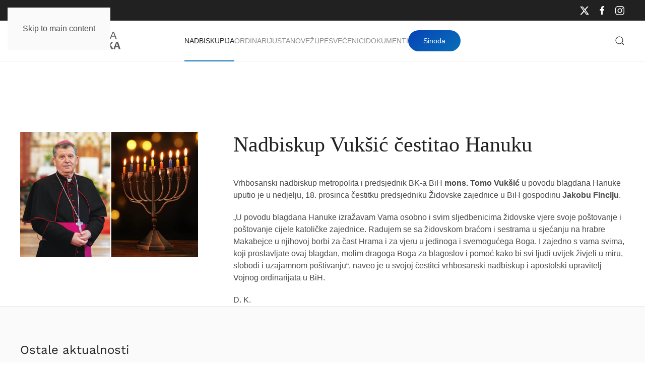

--- FILE ---
content_type: text/html; charset=utf-8
request_url: https://www.vrhbosanska-nadbiskupija.org/nadbiskupija/aktualnosti/1417-nadbiskup-vuksic-cestitao-hanuku
body_size: 6499
content:
<!DOCTYPE html>
<html lang="hr-hr" dir="ltr">
    <head>
        <meta name="viewport" content="width=device-width, initial-scale=1">
        <link rel="icon" href="/images/favicon_96.png" sizes="any">
                <link rel="apple-touch-icon" href="/images/favicon_180.png">
        <meta charset="utf-8">
	<meta name="author" content="Drazen">
	<meta name="generator" content="Joomla! - Open Source Content Management">
	<title>Nadbiskup Vukšić čestitao Hanuku</title>
<link href="/media/system/css/joomla-fontawesome.min.css?4.5.32" rel="preload" as="style" onload="this.onload=null;this.rel='stylesheet'" />
	<link href="/templates/yootheme/css/theme.9.css?1765892800" rel="stylesheet" />
	<link href="/media/vendor/joomla-custom-elements/css/joomla-alert.min.css?0.2.0" rel="stylesheet" />
	<link href="/media/plg_system_jcepro/site/css/content.min.css?86aa0286b6232c4a5b58f892ce080277" rel="stylesheet" />
<script src="/templates/yootheme/vendor/assets/uikit/dist/js/uikit.min.js?4.5.32"></script>
	<script src="/templates/yootheme/vendor/assets/uikit/dist/js/uikit-icons-creative-hub.min.js?4.5.32"></script>
	<script src="/templates/yootheme/js/theme.js?4.5.32"></script>
	<script type="application/json" class="joomla-script-options new">{"joomla.jtext":{"ERROR":"Gre\u0161ka","MESSAGE":"Poruka","NOTICE":"Napomena","WARNING":"Upozorenje","JCLOSE":"Zatvori","JOK":"OK","JOPEN":"Otvori"},"system.paths":{"root":"","rootFull":"https:\/\/www.vrhbosanska-nadbiskupija.org\/","base":"","baseFull":"https:\/\/www.vrhbosanska-nadbiskupija.org\/"},"csrf.token":"b5259619a48c93025af5b47a96bde514"}</script>
	<script src="/media/system/js/core.min.js?37ffe4186289eba9c5df81bea44080aff77b9684"></script>
	<script src="/media/vendor/webcomponentsjs/js/webcomponents-bundle.min.js?2.8.0" nomodule defer></script>
	<script src="/media/system/js/messages-es5.min.js?c29829fd2432533d05b15b771f86c6637708bd9d" nomodule defer></script>
	<script src="/media/system/js/joomla-hidden-mail-es5.min.js?b2c8377606bb898b64d21e2d06c6bb925371b9c3" nomodule defer></script>
	<script src="/media/system/js/joomla-hidden-mail.min.js?065992337609bf436e2fedbcbdc3de1406158b97" type="module"></script>
	<script src="/media/system/js/messages.min.js?7f7aa28ac8e8d42145850e8b45b3bc82ff9a6411" type="module"></script>
	<script src="/media/com_widgetkit/js/maps.js" defer></script>
	<script>window.yootheme ||= {}; var $theme = yootheme.theme = {"i18n":{"close":{"label":"Close"},"totop":{"label":"Back to top"},"marker":{"label":"Open"},"navbarToggleIcon":{"label":"Otvori izbornik"},"paginationPrevious":{"label":"Previous page"},"paginationNext":{"label":"Sljede\u0107a stranica"},"searchIcon":{"toggle":"Open Search","submit":"Submit Search"},"slider":{"next":"Next slide","previous":"Previous slide","slideX":"Slide %s","slideLabel":"%s of %s"},"slideshow":{"next":"Next slide","previous":"Previous slide","slideX":"Slide %s","slideLabel":"%s of %s"},"lightboxPanel":{"next":"Next slide","previous":"Previous slide","slideLabel":"%s of %s","close":"Close"}}};</script>

    </head>
    <body class="">

        <div class="uk-hidden-visually uk-notification uk-notification-top-left uk-width-auto">
            <div class="uk-notification-message">
                <a href="#tm-main" class="uk-link-reset">Skip to main content</a>
            </div>
        </div>

        
        
        <div class="tm-page">

                        


<header class="tm-header-mobile uk-hidden@m">


    
        <div class="uk-navbar-container">

            <div class="uk-container uk-container-expand">
                <nav class="uk-navbar" uk-navbar="{&quot;align&quot;:&quot;left&quot;,&quot;container&quot;:&quot;.tm-header-mobile&quot;,&quot;boundary&quot;:&quot;.tm-header-mobile .uk-navbar-container&quot;,&quot;target-y&quot;:&quot;.tm-header-mobile .uk-navbar-container&quot;,&quot;dropbar&quot;:true,&quot;dropbar-anchor&quot;:&quot;.tm-header-mobile .uk-navbar-container&quot;,&quot;dropbar-transparent-mode&quot;:&quot;remove&quot;}">

                                        <div class="uk-navbar-left ">

                                                    <a href="https://www.vrhbosanska-nadbiskupija.org/" aria-label="Natrag na naslovnicu" class="uk-logo uk-navbar-item">
    <img alt="Vrhbosanska nadbiskupija" loading="eager" width="200" height="38" src="/images/icons/vrhbosna_logo.svg"></a>
                        
                        
                        
                    </div>
                    
                    
                                        <div class="uk-navbar-right">

                                                    
                        
                                                    <a uk-toggle href="#tm-dialog-mobile" class="uk-navbar-toggle uk-navbar-toggle-animate">

        
        <div uk-navbar-toggle-icon></div>

        
    </a>
                        
                    </div>
                    
                </nav>
            </div>

        </div>

    



    
    
        <div id="tm-dialog-mobile" class="uk-dropbar uk-dropbar-top" uk-drop="{&quot;clsDrop&quot;:&quot;uk-dropbar&quot;,&quot;flip&quot;:&quot;false&quot;,&quot;container&quot;:&quot;.tm-header-mobile&quot;,&quot;target-y&quot;:&quot;.tm-header-mobile .uk-navbar-container&quot;,&quot;mode&quot;:&quot;click&quot;,&quot;target-x&quot;:&quot;.tm-header-mobile .uk-navbar-container&quot;,&quot;stretch&quot;:true,&quot;pos&quot;:&quot;bottom-left&quot;,&quot;bgScroll&quot;:&quot;false&quot;,&quot;animation&quot;:&quot;reveal-top&quot;,&quot;animateOut&quot;:true,&quot;duration&quot;:300,&quot;toggle&quot;:&quot;false&quot;}">

        <div class="tm-height-min-1-1 uk-flex uk-flex-column">

            
                        <div class="uk-margin-auto-bottom">
                
<div class="uk-grid uk-child-width-1-1" uk-grid>    <div>
<div class="uk-panel" id="module-menu-dialog-mobile">

    
    
<ul class="uk-nav uk-nav-primary uk-nav- uk-nav-accordion" uk-nav="targets: &gt; .js-accordion">
    
	<li class="item-101 uk-active uk-parent"><a href="/">Nadbiskupija <span uk-nav-parent-icon></span></a>
	<ul class="uk-nav-sub">

		<li class="item-147"><a href="/nadbiskupija/ordinarijat">Ordinarijat</a></li>
		<li class="item-148"><a href="/nadbiskupija/stolni-kaptol">Stolni kaptol	</a></li>
		<li class="item-149"><a href="/nadbiskupija/zbor-savjetnika">Zbor savjetnika</a></li>
		<li class="item-150"><a href="/nadbiskupija/svecenicko-vijece">Svećeničko vijeće</a></li>
		<li class="item-151"><a href="/nadbiskupija/pastoralno-vijece">Pastoralno vijeće</a></li>
		<li class="item-152"><a href="/nadbiskupija/ekonomsko-vijece">Ekonomsko vijeće</a></li>
		<li class="item-153"><a href="/nadbiskupija/crkveni-sud">Crkveni sud</a></li>
		<li class="item-595"><a href="/nadbiskupija/arhiv">Arhiv</a></li>
		<li class="item-154"><a href="/nadbiskupija/povijest">Povijest</a></li>
		<li class="item-155"><a href="/nadbiskupija/katedrala">Katedrala</a></li>
		<li class="item-167"><a href="/nadbiskupija/sinoda">Sinoda</a></li></ul></li>
	<li class="item-126 uk-parent"><a href="/ordinarij">Ordinarij <span uk-nav-parent-icon></span></a>
	<ul class="uk-nav-sub">

		<li class="item-158"><a href="/ordinarij/nadbiskup">Nadbiskup</a></li>
		<li class="item-156"><a href="/ordinarij/nadbiskup-u-miru">Nadbiskup u miru</a></li>
		<li class="item-157"><a href="/ordinarij/pomocni-biskup">Pomoćni biskup</a></li>
		<li class="item-159"><a href="/ordinarij/biskupi-kroz-povijest">Biskupi kroz povijest	</a></li></ul></li>
	<li class="item-137 js-accordion uk-parent"><a href>Ustanove <span uk-nav-parent-icon></span></a>
	<ul class="uk-nav-sub">

		<li class="item-161"><a href="/ustanove2/skolstvo">Školstvo</a></li>
		<li class="item-162"><a href="/ustanove2/nadbiskupijski-centar-za-pastoral-mladih-ivan-pavao-ii">Centar za mlade</a></li>
		<li class="item-163"><a href="/ustanove2/medijski-centar-vrhbosanske-nadbiskupije-katolicki-tjednik">Medijski centar</a></li>
		<li class="item-164"><a href="/ustanove2/caritas">Caritas</a></li>
		<li class="item-165"><a href="/ustanove2/katehetski-ured">Katehetski ured</a></li>
		<li class="item-166"><a href="/ustanove2/ured-za-brak-i-obitelj">Ured za brak i obitelj</a></li>
		<li class="item-583"><a href="/ustanove2/ured-za-brak-i-obitelj-2">Ured za zaštitu maloljetnika i ranjivih osoba</a></li>
		<li class="item-168"><a href="/ustanove2/svecenicki-dom">Svećenički dom</a></li>
		<li class="item-169"><a href="/ustanove2/ured-za-odnose-s-javnoscu">Ured za odnose s javnošću</a></li>
		<li class="item-170"><a href="/ustanove2/redovnicke-zajednice">Redovničke zajednice</a></li>
		<li class="item-160"><a href="/ustanove2/sjemenista">Sjemeništa</a></li></ul></li>
	<li class="item-138"><a href="/karta">Župe</a></li>
	<li class="item-139"><a href="/svecenici-vrhbosna">Svećenici</a></li>
	<li class="item-140 uk-parent"><a href="/dokumenti-vrhbosna">Dokumenti <span uk-nav-parent-icon></span></a>
	<ul class="uk-nav-sub">

		<li class="item-219"><a href="/dokumenti-vrhbosna/vrhbosna">Vrhbosna</a></li>
		<li class="item-266"><a href="/dokumenti-vrhbosna/bilten-sinode">Bilten Sinode</a></li>
		<li class="item-268"><a href="/dokumenti-vrhbosna/crkvena-glazba">Crkvena glazba</a></li>
		<li class="item-658"><a href="/dokumenti-vrhbosna/jubilej-2025">Jubilej 2025</a></li></ul></li></ul>

</div>
</div>    <div>
<div class="uk-panel" id="module-tm-4">

    
    

    <form id="search-tm-4" action="/nadbiskupija/aktualnosti/1227-svecanom-misom-zakljucena-prva-sinoda-vrhbosanske-nadbiskupije" method="post" role="search" class="uk-search uk-search-default uk-width-1-1"><span uk-search-icon></span><input name="searchword" placeholder="Pretraži" minlength="3" aria-label="Pretraži" type="search" class="uk-search-input"><input type="hidden" name="task" value="search"><input type="hidden" name="option" value="com_search"><input type="hidden" name="Itemid" value="141"></form>
    

</div>
</div>    <div>
<div class="uk-panel" id="module-tm-6">

    
    <ul class="uk-grid uk-flex-inline uk-flex-middle uk-flex-nowrap uk-grid-small">                    <li><a href="https://twitter.com/vrhbosanska" class="uk-preserve-width uk-icon-link" rel="noreferrer" target="_blank"><span uk-icon="icon: twitter;"></span></a></li>
                    <li><a href="https://www.facebook.com/Vrhbosanska-nadbiskupija-110894077371528" class="uk-preserve-width uk-icon-link" rel="noreferrer" target="_blank"><span uk-icon="icon: facebook;"></span></a></li>
                    <li><a href="https://www.instagram.com/vrhbosanska.nadbiskupija/" class="uk-preserve-width uk-icon-link" rel="noreferrer" target="_blank"><span uk-icon="icon: instagram;"></span></a></li>
            </ul>
</div>
</div></div>
            </div>
            
            
        </div>

    </div>
    

</header>


<div class="tm-toolbar tm-toolbar-default uk-visible@m">
    <div class="uk-container uk-flex uk-flex-middle uk-container-expand">

        
                <div class="uk-margin-auto-left">
            <div class="uk-grid-medium uk-child-width-auto uk-flex-middle" uk-grid="margin: uk-margin-small-top">
                <div>
<div class="uk-panel" id="module-tm-5">

    
    <ul class="uk-grid uk-flex-inline uk-flex-middle uk-flex-nowrap uk-grid-small">                    <li><a href="https://twitter.com/vrhbosanska" class="uk-preserve-width uk-icon-link" rel="noreferrer" target="_blank"><span uk-icon="icon: twitter;"></span></a></li>
                    <li><a href="https://www.facebook.com/Vrhbosanska-nadbiskupija-110894077371528" class="uk-preserve-width uk-icon-link" rel="noreferrer" target="_blank"><span uk-icon="icon: facebook;"></span></a></li>
                    <li><a href="https://www.instagram.com/vrhbosanska.nadbiskupija/" class="uk-preserve-width uk-icon-link" rel="noreferrer" target="_blank"><span uk-icon="icon: instagram;"></span></a></li>
            </ul>
</div>
</div>
            </div>
        </div>
        
    </div>
</div>

<header class="tm-header uk-visible@m">



        <div uk-sticky media="@m" cls-active="uk-navbar-sticky" sel-target=".uk-navbar-container">
    
        <div class="uk-navbar-container">

            <div class="uk-container uk-container-expand">
                <nav class="uk-navbar" uk-navbar="{&quot;align&quot;:&quot;left&quot;,&quot;container&quot;:&quot;.tm-header &gt; [uk-sticky]&quot;,&quot;boundary&quot;:&quot;.tm-header .uk-navbar-container&quot;,&quot;target-y&quot;:&quot;.tm-header .uk-navbar-container&quot;,&quot;dropbar&quot;:true,&quot;dropbar-anchor&quot;:&quot;.tm-header .uk-navbar-container&quot;,&quot;dropbar-transparent-mode&quot;:&quot;remove&quot;}">

                                        <div class="uk-navbar-left ">

                                                    <a href="https://www.vrhbosanska-nadbiskupija.org/" aria-label="Natrag na naslovnicu" class="uk-logo uk-navbar-item">
    <img alt="Vrhbosanska nadbiskupija" loading="eager" width="200" height="38" src="/images/icons/vrhbosna_logo.svg"></a>
                        
                        
                        
                    </div>
                    
                                        <div class="uk-navbar-center">

                        
                                                    
<ul class="uk-navbar-nav">
    
	<li class="item-101 uk-active uk-parent"><a href="/">Nadbiskupija</a>
	<div class="uk-drop uk-navbar-dropdown uk-navbar-dropdown-width-3"><div class="uk-drop-grid uk-child-width-1-3" uk-grid><div><ul class="uk-nav uk-navbar-dropdown-nav">

		<li class="item-147"><a href="/nadbiskupija/ordinarijat">Ordinarijat</a></li>
		<li class="item-148"><a href="/nadbiskupija/stolni-kaptol">Stolni kaptol	</a></li>
		<li class="item-149"><a href="/nadbiskupija/zbor-savjetnika">Zbor savjetnika</a></li>
		<li class="item-150"><a href="/nadbiskupija/svecenicko-vijece">Svećeničko vijeće</a></li></ul></div><div><ul class="uk-nav uk-navbar-dropdown-nav">

		<li class="item-151"><a href="/nadbiskupija/pastoralno-vijece">Pastoralno vijeće</a></li>
		<li class="item-152"><a href="/nadbiskupija/ekonomsko-vijece">Ekonomsko vijeće</a></li>
		<li class="item-153"><a href="/nadbiskupija/crkveni-sud">Crkveni sud</a></li>
		<li class="item-595"><a href="/nadbiskupija/arhiv">Arhiv</a></li></ul></div><div><ul class="uk-nav uk-navbar-dropdown-nav">

		<li class="item-154"><a href="/nadbiskupija/povijest">Povijest</a></li>
		<li class="item-155"><a href="/nadbiskupija/katedrala">Katedrala</a></li>
		<li class="item-167"><a href="/nadbiskupija/sinoda">Sinoda</a></li></ul></div></div></div></li>
	<li class="item-126 uk-parent"><a href="/ordinarij">Ordinarij</a>
	<div class="uk-drop uk-navbar-dropdown uk-navbar-dropdown-width-2"><div class="uk-drop-grid uk-child-width-1-2" uk-grid><div><ul class="uk-nav uk-navbar-dropdown-nav">

		<li class="item-158"><a href="/ordinarij/nadbiskup">Nadbiskup</a></li>
		<li class="item-156"><a href="/ordinarij/nadbiskup-u-miru">Nadbiskup u miru</a></li></ul></div><div><ul class="uk-nav uk-navbar-dropdown-nav">

		<li class="item-157"><a href="/ordinarij/pomocni-biskup">Pomoćni biskup</a></li>
		<li class="item-159"><a href="/ordinarij/biskupi-kroz-povijest">Biskupi kroz povijest	</a></li></ul></div></div></div></li>
	<li class="item-137 uk-parent"><a role="button">Ustanove</a>
	<div class="uk-drop uk-navbar-dropdown uk-navbar-dropdown-width-3" mode="hover" pos="bottom-left"><div class="uk-drop-grid uk-child-width-1-3" uk-grid><div><ul class="uk-nav uk-navbar-dropdown-nav">

		<li class="item-161"><a href="/ustanove2/skolstvo">Školstvo</a></li>
		<li class="item-162"><a href="/ustanove2/nadbiskupijski-centar-za-pastoral-mladih-ivan-pavao-ii">Centar za mlade</a></li>
		<li class="item-163"><a href="/ustanove2/medijski-centar-vrhbosanske-nadbiskupije-katolicki-tjednik">Medijski centar</a></li>
		<li class="item-164"><a href="/ustanove2/caritas">Caritas</a></li></ul></div><div><ul class="uk-nav uk-navbar-dropdown-nav">

		<li class="item-165"><a href="/ustanove2/katehetski-ured">Katehetski ured</a></li>
		<li class="item-166"><a href="/ustanove2/ured-za-brak-i-obitelj">Ured za brak i obitelj</a></li>
		<li class="item-583"><a href="/ustanove2/ured-za-brak-i-obitelj-2">Ured za zaštitu maloljetnika i ranjivih osoba</a></li>
		<li class="item-168"><a href="/ustanove2/svecenicki-dom">Svećenički dom</a></li></ul></div><div><ul class="uk-nav uk-navbar-dropdown-nav">

		<li class="item-169"><a href="/ustanove2/ured-za-odnose-s-javnoscu">Ured za odnose s javnošću</a></li>
		<li class="item-170"><a href="/ustanove2/redovnicke-zajednice">Redovničke zajednice</a></li>
		<li class="item-160"><a href="/ustanove2/sjemenista">Sjemeništa</a></li></ul></div></div></div></li>
	<li class="item-138"><a href="/karta">Župe</a></li>
	<li class="item-139"><a href="/svecenici-vrhbosna">Svećenici</a></li>
	<li class="item-140 uk-parent"><a href="/dokumenti-vrhbosna">Dokumenti</a>
	<div class="uk-drop uk-navbar-dropdown"><div><ul class="uk-nav uk-navbar-dropdown-nav">

		<li class="item-219"><a href="/dokumenti-vrhbosna/vrhbosna">Vrhbosna</a></li>
		<li class="item-266"><a href="/dokumenti-vrhbosna/bilten-sinode">Bilten Sinode</a></li>
		<li class="item-268"><a href="/dokumenti-vrhbosna/crkvena-glazba">Crkvena glazba</a></li>
		<li class="item-658"><a href="/dokumenti-vrhbosna/jubilej-2025">Jubilej 2025</a></li></ul></div></div></li></ul>

<div class="uk-navbar-item" id="module-151">

    
    <div class="uk-grid tm-grid-expand uk-child-width-1-1 uk-grid-margin">
<div class="uk-width-1-1">
    
        
            
            
            
                
                    
<div class="uk-margin">
    
    
        
        
<a class="el-content uk-button uk-button-primary" href="/nadbiskupija/sinoda">
    
        Sinoda    
    
</a>


        
    
    
</div>

                
            
        
    
</div></div>
</div>

                        
                    </div>
                    
                                        <div class="uk-navbar-right">

                        
                                                    

    <a class="uk-navbar-toggle" id="module-tm-3" href="#search-tm-3-search" uk-search-icon uk-toggle></a>

    <div uk-modal id="search-tm-3-search" class="uk-modal">
        <div class="uk-modal-dialog uk-modal-body">

            
            
                <form id="search-tm-3" action="/nadbiskupija/aktualnosti/1227-svecanom-misom-zakljucena-prva-sinoda-vrhbosanske-nadbiskupije" method="post" role="search" class="uk-search uk-width-1-1 uk-search-medium"><span uk-search-icon></span><input name="searchword" placeholder="Pretraži" minlength="3" aria-label="Pretraži" type="search" class="uk-search-input" autofocus><input type="hidden" name="task" value="search"><input type="hidden" name="option" value="com_search"><input type="hidden" name="Itemid" value="141"></form>
                
            
        </div>
    </div>


                        
                    </div>
                    
                </nav>
            </div>

        </div>

        </div>
    







</header>

            
            

            <main id="tm-main" >

                
                <div id="system-message-container" aria-live="polite"></div>

                <!-- Builder #template-ncXDqLb2 -->
<div class="uk-section-default uk-section uk-section-large uk-padding-remove-bottom">
    
        
        
        
            
                                <div class="uk-container uk-container-large">                
                    <div class="uk-grid tm-grid-expand uk-grid-column-large uk-margin-xlarge uk-margin-remove-top" uk-grid>
<div class="uk-width-1-3@m">
    
        
            
            
            
                
                    
<div class="uk-margin" uk-scrollspy="target: [uk-scrollspy-class];">
        <picture>
<source type="image/webp" srcset="/templates/yootheme/cache/1f/hanuka-1fd1664c.webp 768w, /templates/yootheme/cache/cf/hanuka-cf24ffb4.webp 1024w" sizes="(min-width: 1024px) 1024px">
<img src="/templates/yootheme/cache/3a/hanuka-3a80eb2e.jpeg" width="1024" height="720" class="el-image" alt="Nadbiskup Vukšić čestitao Hanuku" loading="lazy">
</picture>    
    
</div>
                
            
        
    
</div>
<div class="uk-width-2-3@m">
    
        
            
            
            
                
                    
<h1 class="uk-margin-medium">        Nadbiskup Vukšić čestitao Hanuku    </h1><div class="uk-panel uk-margin-large uk-margin-remove-top"><p>Vrhbosanski nadbiskup metropolita i predsjednik BK-a BiH <strong>mons. Tomo Vukšić</strong> u povodu blagdana Hanuke uputio je u nedjelju, 18. prosinca čestitku predsjedniku Židovske zajednice u BiH gospodinu <strong>Jakobu Finciju</strong>.</p>
<p>„U povodu blagdana Hanuke izražavam Vama osobno i svim sljedbenicima židovske vjere svoje poštovanje i poštovanje cijele katoličke zajednice. Radujem se sa židovskom braćom i sestrama u sjećanju na hrabre Makabejce u njihovoj borbi za čast Hrama i za vjeru u jedinoga i svemogućega Boga. I zajedno s vama svima, koji proslavljate ovaj blagdan, molim dragoga Boga za blagoslov i pomoć kako bi svi ljudi uvijek živjeli u miru, slobodi i uzajamnom poštivanju“, naveo je u svojoj čestitci vrhbosanski nadbiskup i apostolski upravitelj Vojnog ordinarijata u BiH.</p>
<p>D. K.</p></div>
                
            
        
    
</div></div>
                                </div>                
            
        
    
</div>
<div class="uk-section-muted uk-section uk-padding-remove-bottom">
    
        
        
        
            
                                <div class="uk-container uk-container-large">                
                    <div class="uk-grid tm-grid-expand uk-child-width-1-1 uk-grid-margin">
<div class="uk-width-1-1@m">
    
        
            
            
            
                
                    
<h2 class="uk-h3">        Ostale aktualnosti    </h2>
<div class="uk-margin-medium">
    
        <div class="uk-grid uk-child-width-1-1 uk-child-width-1-2@s uk-child-width-1-4@m uk-grid-medium uk-grid-match" uk-grid>                <div>
<div class="el-item uk-flex uk-flex-column">
        <a class="uk-flex-1 uk-card uk-card-default uk-card-small uk-card-hover uk-link-toggle" href="/nadbiskupija/aktualnosti/1578-metropolijski-ured-za-zastitu-maloljetnika-i-ranjivih-osoba">    
        
            
                
            
            
                                <div class="uk-card-media-top">

    
                <picture>
<source type="image/webp" srcset="/templates/yootheme/cache/e7/bk_objava-e7a0c1e7.webp 768w, /templates/yootheme/cache/0b/bk_objava-0b123bb3.webp 1024w" sizes="(min-width: 1024px) 1024px">
<img src="/templates/yootheme/cache/cc/bk_objava-cc0b7540.jpeg" width="1024" height="740" alt loading="lazy" class="el-image">
</picture>        
        
    
</div>                
                                <div class="uk-card-body uk-margin-remove-first-child">                
                    

        
                <h3 class="el-title uk-h4 uk-margin-top uk-margin-remove-bottom">                        Metropolijski ured za zaštitu maloljetnika i ranjivih osoba                    </h3>        
                <div class="el-meta uk-text-meta">Aktualnosti </div>        
    
        
        
        
        
        

                                </div>                
                
            
        
        </a>    
</div></div>
                <div>
<div class="el-item uk-flex uk-flex-column">
        <a class="uk-flex-1 uk-card uk-card-default uk-card-small uk-card-hover uk-link-toggle" href="/nadbiskupija/aktualnosti/1085-branko-juric-novi-vicerektor-papinskog-zavoda-campo-santo-teutonico-u-vatikanu">    
        
            
                
            
            
                                <div class="uk-card-media-top">

    
                <picture>
<source type="image/webp" srcset="/templates/yootheme/cache/47/Branko_Juric-47b67bc2.webp 768w, /templates/yootheme/cache/a6/Branko_Juric-a6784bd4.webp 1024w" sizes="(min-width: 1024px) 1024px">
<img src="/templates/yootheme/cache/cf/Branko_Juric-cf7ddc9d.jpeg" width="1024" height="720" alt loading="lazy" class="el-image">
</picture>        
        
    
</div>                
                                <div class="uk-card-body uk-margin-remove-first-child">                
                    

        
                <h3 class="el-title uk-h4 uk-margin-top uk-margin-remove-bottom">                        Branko Jurić novi vicerektor Papinskog zavoda "Campo Santo Teutonico" u Vatikanu                    </h3>        
                <div class="el-meta uk-text-meta">Aktualnosti </div>        
    
        
        
        
        
        

                                </div>                
                
            
        
        </a>    
</div></div>
                <div>
<div class="el-item uk-flex uk-flex-column">
        <a class="uk-flex-1 uk-card uk-card-default uk-card-small uk-card-hover uk-link-toggle" href="/nadbiskupija/aktualnosti/988-kultura-skrbi-za-druge-kao-put-mira">    
        
            
                
            
            
                                <div class="uk-card-media-top">

    
                <picture>
<source type="image/webp" srcset="/templates/yootheme/cache/d7/nova_godina-d7bb8b48.webp 768w, /templates/yootheme/cache/43/nova_godina-43ec226f.webp 1024w" sizes="(min-width: 1024px) 1024px">
<img src="/templates/yootheme/cache/3f/nova_godina-3f44d32f.jpeg" width="1024" height="720" alt loading="lazy" class="el-image">
</picture>        
        
    
</div>                
                                <div class="uk-card-body uk-margin-remove-first-child">                
                    

        
                <h3 class="el-title uk-h4 uk-margin-top uk-margin-remove-bottom">                        Kultura skrbi za druge kao put mira                    </h3>        
                <div class="el-meta uk-text-meta">Aktualnosti </div>        
    
        
        
        
        
        

                                </div>                
                
            
        
        </a>    
</div></div>
                <div>
<div class="el-item uk-flex uk-flex-column">
        <a class="uk-flex-1 uk-card uk-card-default uk-card-small uk-card-hover uk-link-toggle" href="/nadbiskupija/aktualnosti/1035-preminula-ljuba-tunjic-majka-vrhbosanskog-svecenika-mons-luke">    
        
            
                
            
            
                                <div class="uk-card-media-top">

    
                <picture>
<source type="image/webp" srcset="/templates/yootheme/cache/d2/ljuba_tunji%C4%87_1-d2fad505.webp 768w, /templates/yootheme/cache/5a/ljuba_tunji%C4%87_1-5aed1f25.webp 1024w" sizes="(min-width: 1024px) 1024px">
<img src="/templates/yootheme/cache/1e/ljuba_tunji%C4%87_1-1e65284a.jpeg" width="1024" height="720" alt loading="lazy" class="el-image">
</picture>        
        
    
</div>                
                                <div class="uk-card-body uk-margin-remove-first-child">                
                    

        
                <h3 class="el-title uk-h4 uk-margin-top uk-margin-remove-bottom">                        Preminula Ljuba Tunjić, majka vrhbosanskog svećenika mons. Luke                    </h3>        
                <div class="el-meta uk-text-meta">Aktualnosti </div>        
    
        
        
        
        
        

                                </div>                
                
            
        
        </a>    
</div></div>
                </div>
    
</div>
                
            
        
    
</div></div>
                                </div>                
            
        
    
</div>

                
            </main>

            

                        <footer>
                <!-- Builder #footer -->
<div class="uk-section-secondary uk-section uk-section-large">
    
        
        
        
            
                                <div class="uk-container uk-container-large">                
                    <div class="uk-grid tm-grid-expand uk-grid-large uk-grid-margin-large" uk-grid>
<div class="uk-width-1-2 uk-width-1-4@s">
    
        
            
            
            
                
                    <div class="uk-panel uk-text-meta"><p class="parastyle" style="text-align: left;">Vrhbosanska nadbiskupija<br />Kaptol 7, 71 000 Sarajevo, BiH</p>
<div class="widget-column-1">
<div class="phone-no">
<p style="text-align: left;">++387-33-208 878 <br /><joomla-hidden-mail  is-link="1" is-email="1" first="a2FwdG9sa2E=" last="Z21haWwuY29t" text="a2FwdG9sa2FAZ21haWwuY29t" base="" >Ova e-mail adresa je zaštićena od spambota. Potrebno je omogućiti JavaScript da je vidite.</joomla-hidden-mail></p>
</div>
</div></div>
                
            
        
    
</div>
<div class="uk-width-1-2 uk-width-1-4@s">
    
        
            
            
            
                
                    
<h3 class="uk-h5 uk-text-muted">        Mediji    </h3>
<ul class="uk-list uk-margin-medium">
    
    
                <li class="el-item">            <div class="el-content uk-panel"><a href="http://www.ktabkbih.net/" target="_blank" class="el-link uk-link-text uk-margin-remove-last-child"><p>Katolička Tiskovna Agencija</p></a></div>        </li>                <li class="el-item">            <div class="el-content uk-panel"><a href="https://www.nedjelja.ba/" target="_blank" class="el-link uk-link-text uk-margin-remove-last-child"><p>Portal Katoličkog tjednika</p></a></div>        </li>        
    
    
</ul>
                
            
        
    
</div>
<div class="uk-width-1-2 uk-width-1-4@s">
    
        
            
            
            
                
                    
<h3 class="uk-h5 uk-text-muted">        Poveznice    </h3>
<ul class="uk-list uk-margin-medium">
    
    
                <li class="el-item">            <div class="el-content uk-panel"><a href="https://www.bkbih.ba/" class="el-link uk-link-text uk-margin-remove-last-child"><p>Biskupska konferencija Bosne i Hercegovine</p></a></div>        </li>                <li class="el-item">            <div class="el-content uk-panel"><a href="https://www.biskupija-banjaluka.org/" target="_blank" class="el-link uk-link-text uk-margin-remove-last-child"><p>Banjolučka biskupija</p></a></div>        </li>                <li class="el-item">            <div class="el-content uk-panel"><a href="https://biskupija-mostar.ba/" target="_blank" class="el-link uk-link-text uk-margin-remove-last-child"><p>Biskupije Mostar-Duvno i Trebinje-Mrkan</p></a></div>        </li>        
    
    
</ul>
                
            
        
    
</div>
<div class="uk-width-1-2 uk-width-1-4@s">
    
        
            
            
            
                
                    <div class="uk-panel uk-margin"><p><a href="/login">Login</a></p></div>
                
            
        
    
</div></div>
                                </div>                
            
        
    
</div>            </footer>
            
        </div>

        
        

    </body>
</html>
